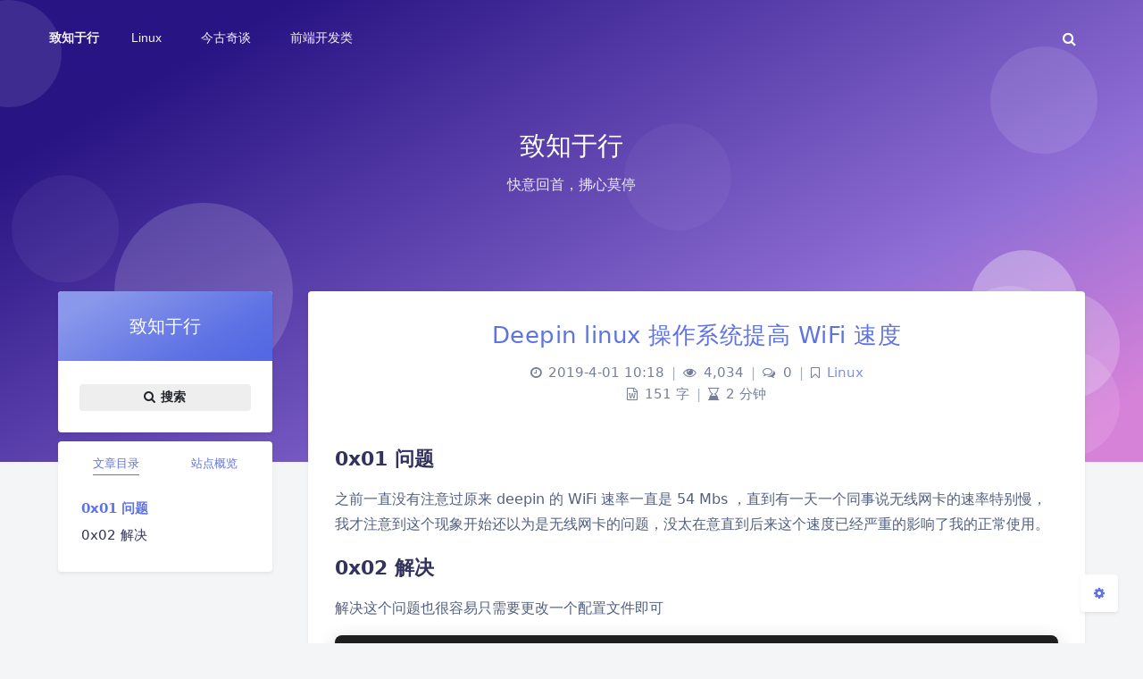

--- FILE ---
content_type: text/html; charset=UTF-8
request_url: https://ezlost.com/2019/04/01/deepin-linux-%E6%93%8D%E4%BD%9C%E7%B3%BB%E7%BB%9F%E6%8F%90%E9%AB%98wifi%E9%80%9F%E5%BA%A6/
body_size: 17454
content:
<!DOCTYPE html>
<html lang="zh-Hans" class="no-js article-header-style-default ">
<head>
	<meta charset="UTF-8">
			<meta name="viewport" content="width=device-width, initial-scale=1, maximum-scale=1, user-scalable=no">
		<meta property="og:title" content="Deepin linux 操作系统提高 WiFi 速度 &#8211; 致知于行">
	<meta property="og:type" content="article">
	<meta property="og:url" content="https://ezlost.com/2019/04/01/deepin-linux-%E6%93%8D%E4%BD%9C%E7%B3%BB%E7%BB%9F%E6%8F%90%E9%AB%98wifi%E9%80%9F%E5%BA%A6">
				<meta name="description" content="0x01 问题 之前一直没有注意过原来 deepin 的 WiFi 速率一直是 54 Mbs ，直到有一天一个&hellip;">
			<meta property="og:description" content="0x01 问题 之前一直没有注意过原来 deepin 的 WiFi 速率一直是 54 Mbs ，直到有一天一个&hellip;">
	
				<meta name="keywords" content="deepin,wifi">
	
	
	<meta name="theme-color" content="#5e72e4">
	<meta name="theme-color-rgb" content="94,114,228">
	<meta name="theme-color-origin" content="#5e72e4">
	<meta name="argon-enable-custom-theme-color" content="true">


	<meta name="theme-card-radius" content="4">
	<meta name="theme-card-radius-origin" content="4">

	<meta name="theme-version" content="1.3.5">

	<link rel="profile" href="http://gmpg.org/xfn/11">
			<title>Deepin linux 操作系统提高 WiFi 速度 &#8211; 致知于行</title>
<meta name='robots' content='max-image-preview:large' />
	<style>img:is([sizes="auto" i], [sizes^="auto," i]) { contain-intrinsic-size: 3000px 1500px }</style>
	<link rel='dns-prefetch' href='//cdn.jsdelivr.net' />
<script type="text/javascript">
/* <![CDATA[ */
window._wpemojiSettings = {"baseUrl":"https:\/\/s.w.org\/images\/core\/emoji\/16.0.1\/72x72\/","ext":".png","svgUrl":"https:\/\/s.w.org\/images\/core\/emoji\/16.0.1\/svg\/","svgExt":".svg","source":{"concatemoji":"https:\/\/ezlost.com\/wp-includes\/js\/wp-emoji-release.min.js?ver=6.8.3"}};
/*! This file is auto-generated */
!function(s,n){var o,i,e;function c(e){try{var t={supportTests:e,timestamp:(new Date).valueOf()};sessionStorage.setItem(o,JSON.stringify(t))}catch(e){}}function p(e,t,n){e.clearRect(0,0,e.canvas.width,e.canvas.height),e.fillText(t,0,0);var t=new Uint32Array(e.getImageData(0,0,e.canvas.width,e.canvas.height).data),a=(e.clearRect(0,0,e.canvas.width,e.canvas.height),e.fillText(n,0,0),new Uint32Array(e.getImageData(0,0,e.canvas.width,e.canvas.height).data));return t.every(function(e,t){return e===a[t]})}function u(e,t){e.clearRect(0,0,e.canvas.width,e.canvas.height),e.fillText(t,0,0);for(var n=e.getImageData(16,16,1,1),a=0;a<n.data.length;a++)if(0!==n.data[a])return!1;return!0}function f(e,t,n,a){switch(t){case"flag":return n(e,"\ud83c\udff3\ufe0f\u200d\u26a7\ufe0f","\ud83c\udff3\ufe0f\u200b\u26a7\ufe0f")?!1:!n(e,"\ud83c\udde8\ud83c\uddf6","\ud83c\udde8\u200b\ud83c\uddf6")&&!n(e,"\ud83c\udff4\udb40\udc67\udb40\udc62\udb40\udc65\udb40\udc6e\udb40\udc67\udb40\udc7f","\ud83c\udff4\u200b\udb40\udc67\u200b\udb40\udc62\u200b\udb40\udc65\u200b\udb40\udc6e\u200b\udb40\udc67\u200b\udb40\udc7f");case"emoji":return!a(e,"\ud83e\udedf")}return!1}function g(e,t,n,a){var r="undefined"!=typeof WorkerGlobalScope&&self instanceof WorkerGlobalScope?new OffscreenCanvas(300,150):s.createElement("canvas"),o=r.getContext("2d",{willReadFrequently:!0}),i=(o.textBaseline="top",o.font="600 32px Arial",{});return e.forEach(function(e){i[e]=t(o,e,n,a)}),i}function t(e){var t=s.createElement("script");t.src=e,t.defer=!0,s.head.appendChild(t)}"undefined"!=typeof Promise&&(o="wpEmojiSettingsSupports",i=["flag","emoji"],n.supports={everything:!0,everythingExceptFlag:!0},e=new Promise(function(e){s.addEventListener("DOMContentLoaded",e,{once:!0})}),new Promise(function(t){var n=function(){try{var e=JSON.parse(sessionStorage.getItem(o));if("object"==typeof e&&"number"==typeof e.timestamp&&(new Date).valueOf()<e.timestamp+604800&&"object"==typeof e.supportTests)return e.supportTests}catch(e){}return null}();if(!n){if("undefined"!=typeof Worker&&"undefined"!=typeof OffscreenCanvas&&"undefined"!=typeof URL&&URL.createObjectURL&&"undefined"!=typeof Blob)try{var e="postMessage("+g.toString()+"("+[JSON.stringify(i),f.toString(),p.toString(),u.toString()].join(",")+"));",a=new Blob([e],{type:"text/javascript"}),r=new Worker(URL.createObjectURL(a),{name:"wpTestEmojiSupports"});return void(r.onmessage=function(e){c(n=e.data),r.terminate(),t(n)})}catch(e){}c(n=g(i,f,p,u))}t(n)}).then(function(e){for(var t in e)n.supports[t]=e[t],n.supports.everything=n.supports.everything&&n.supports[t],"flag"!==t&&(n.supports.everythingExceptFlag=n.supports.everythingExceptFlag&&n.supports[t]);n.supports.everythingExceptFlag=n.supports.everythingExceptFlag&&!n.supports.flag,n.DOMReady=!1,n.readyCallback=function(){n.DOMReady=!0}}).then(function(){return e}).then(function(){var e;n.supports.everything||(n.readyCallback(),(e=n.source||{}).concatemoji?t(e.concatemoji):e.wpemoji&&e.twemoji&&(t(e.twemoji),t(e.wpemoji)))}))}((window,document),window._wpemojiSettings);
/* ]]> */
</script>
<link rel='stylesheet' id='argon_css_merged-css' href='https://cdn.jsdelivr.net/gh/solstice23/argon-theme@1.3.5/assets/argon_css_merged.css?ver=1.3.5' type='text/css' media='all' />
<link rel='stylesheet' id='style-css' href='https://cdn.jsdelivr.net/gh/solstice23/argon-theme@1.3.5/style.css?ver=1.3.5' type='text/css' media='all' />
<style id='wp-emoji-styles-inline-css' type='text/css'>

	img.wp-smiley, img.emoji {
		display: inline !important;
		border: none !important;
		box-shadow: none !important;
		height: 1em !important;
		width: 1em !important;
		margin: 0 0.07em !important;
		vertical-align: -0.1em !important;
		background: none !important;
		padding: 0 !important;
	}
</style>
<link rel='stylesheet' id='wp-block-library-css' href='https://ezlost.com/wp-includes/css/dist/block-library/style.min.css?ver=6.8.3' type='text/css' media='all' />
<style id='classic-theme-styles-inline-css' type='text/css'>
/*! This file is auto-generated */
.wp-block-button__link{color:#fff;background-color:#32373c;border-radius:9999px;box-shadow:none;text-decoration:none;padding:calc(.667em + 2px) calc(1.333em + 2px);font-size:1.125em}.wp-block-file__button{background:#32373c;color:#fff;text-decoration:none}
</style>
<style id='global-styles-inline-css' type='text/css'>
:root{--wp--preset--aspect-ratio--square: 1;--wp--preset--aspect-ratio--4-3: 4/3;--wp--preset--aspect-ratio--3-4: 3/4;--wp--preset--aspect-ratio--3-2: 3/2;--wp--preset--aspect-ratio--2-3: 2/3;--wp--preset--aspect-ratio--16-9: 16/9;--wp--preset--aspect-ratio--9-16: 9/16;--wp--preset--color--black: #000000;--wp--preset--color--cyan-bluish-gray: #abb8c3;--wp--preset--color--white: #ffffff;--wp--preset--color--pale-pink: #f78da7;--wp--preset--color--vivid-red: #cf2e2e;--wp--preset--color--luminous-vivid-orange: #ff6900;--wp--preset--color--luminous-vivid-amber: #fcb900;--wp--preset--color--light-green-cyan: #7bdcb5;--wp--preset--color--vivid-green-cyan: #00d084;--wp--preset--color--pale-cyan-blue: #8ed1fc;--wp--preset--color--vivid-cyan-blue: #0693e3;--wp--preset--color--vivid-purple: #9b51e0;--wp--preset--gradient--vivid-cyan-blue-to-vivid-purple: linear-gradient(135deg,rgba(6,147,227,1) 0%,rgb(155,81,224) 100%);--wp--preset--gradient--light-green-cyan-to-vivid-green-cyan: linear-gradient(135deg,rgb(122,220,180) 0%,rgb(0,208,130) 100%);--wp--preset--gradient--luminous-vivid-amber-to-luminous-vivid-orange: linear-gradient(135deg,rgba(252,185,0,1) 0%,rgba(255,105,0,1) 100%);--wp--preset--gradient--luminous-vivid-orange-to-vivid-red: linear-gradient(135deg,rgba(255,105,0,1) 0%,rgb(207,46,46) 100%);--wp--preset--gradient--very-light-gray-to-cyan-bluish-gray: linear-gradient(135deg,rgb(238,238,238) 0%,rgb(169,184,195) 100%);--wp--preset--gradient--cool-to-warm-spectrum: linear-gradient(135deg,rgb(74,234,220) 0%,rgb(151,120,209) 20%,rgb(207,42,186) 40%,rgb(238,44,130) 60%,rgb(251,105,98) 80%,rgb(254,248,76) 100%);--wp--preset--gradient--blush-light-purple: linear-gradient(135deg,rgb(255,206,236) 0%,rgb(152,150,240) 100%);--wp--preset--gradient--blush-bordeaux: linear-gradient(135deg,rgb(254,205,165) 0%,rgb(254,45,45) 50%,rgb(107,0,62) 100%);--wp--preset--gradient--luminous-dusk: linear-gradient(135deg,rgb(255,203,112) 0%,rgb(199,81,192) 50%,rgb(65,88,208) 100%);--wp--preset--gradient--pale-ocean: linear-gradient(135deg,rgb(255,245,203) 0%,rgb(182,227,212) 50%,rgb(51,167,181) 100%);--wp--preset--gradient--electric-grass: linear-gradient(135deg,rgb(202,248,128) 0%,rgb(113,206,126) 100%);--wp--preset--gradient--midnight: linear-gradient(135deg,rgb(2,3,129) 0%,rgb(40,116,252) 100%);--wp--preset--font-size--small: 13px;--wp--preset--font-size--medium: 20px;--wp--preset--font-size--large: 36px;--wp--preset--font-size--x-large: 42px;--wp--preset--spacing--20: 0.44rem;--wp--preset--spacing--30: 0.67rem;--wp--preset--spacing--40: 1rem;--wp--preset--spacing--50: 1.5rem;--wp--preset--spacing--60: 2.25rem;--wp--preset--spacing--70: 3.38rem;--wp--preset--spacing--80: 5.06rem;--wp--preset--shadow--natural: 6px 6px 9px rgba(0, 0, 0, 0.2);--wp--preset--shadow--deep: 12px 12px 50px rgba(0, 0, 0, 0.4);--wp--preset--shadow--sharp: 6px 6px 0px rgba(0, 0, 0, 0.2);--wp--preset--shadow--outlined: 6px 6px 0px -3px rgba(255, 255, 255, 1), 6px 6px rgba(0, 0, 0, 1);--wp--preset--shadow--crisp: 6px 6px 0px rgba(0, 0, 0, 1);}:where(.is-layout-flex){gap: 0.5em;}:where(.is-layout-grid){gap: 0.5em;}body .is-layout-flex{display: flex;}.is-layout-flex{flex-wrap: wrap;align-items: center;}.is-layout-flex > :is(*, div){margin: 0;}body .is-layout-grid{display: grid;}.is-layout-grid > :is(*, div){margin: 0;}:where(.wp-block-columns.is-layout-flex){gap: 2em;}:where(.wp-block-columns.is-layout-grid){gap: 2em;}:where(.wp-block-post-template.is-layout-flex){gap: 1.25em;}:where(.wp-block-post-template.is-layout-grid){gap: 1.25em;}.has-black-color{color: var(--wp--preset--color--black) !important;}.has-cyan-bluish-gray-color{color: var(--wp--preset--color--cyan-bluish-gray) !important;}.has-white-color{color: var(--wp--preset--color--white) !important;}.has-pale-pink-color{color: var(--wp--preset--color--pale-pink) !important;}.has-vivid-red-color{color: var(--wp--preset--color--vivid-red) !important;}.has-luminous-vivid-orange-color{color: var(--wp--preset--color--luminous-vivid-orange) !important;}.has-luminous-vivid-amber-color{color: var(--wp--preset--color--luminous-vivid-amber) !important;}.has-light-green-cyan-color{color: var(--wp--preset--color--light-green-cyan) !important;}.has-vivid-green-cyan-color{color: var(--wp--preset--color--vivid-green-cyan) !important;}.has-pale-cyan-blue-color{color: var(--wp--preset--color--pale-cyan-blue) !important;}.has-vivid-cyan-blue-color{color: var(--wp--preset--color--vivid-cyan-blue) !important;}.has-vivid-purple-color{color: var(--wp--preset--color--vivid-purple) !important;}.has-black-background-color{background-color: var(--wp--preset--color--black) !important;}.has-cyan-bluish-gray-background-color{background-color: var(--wp--preset--color--cyan-bluish-gray) !important;}.has-white-background-color{background-color: var(--wp--preset--color--white) !important;}.has-pale-pink-background-color{background-color: var(--wp--preset--color--pale-pink) !important;}.has-vivid-red-background-color{background-color: var(--wp--preset--color--vivid-red) !important;}.has-luminous-vivid-orange-background-color{background-color: var(--wp--preset--color--luminous-vivid-orange) !important;}.has-luminous-vivid-amber-background-color{background-color: var(--wp--preset--color--luminous-vivid-amber) !important;}.has-light-green-cyan-background-color{background-color: var(--wp--preset--color--light-green-cyan) !important;}.has-vivid-green-cyan-background-color{background-color: var(--wp--preset--color--vivid-green-cyan) !important;}.has-pale-cyan-blue-background-color{background-color: var(--wp--preset--color--pale-cyan-blue) !important;}.has-vivid-cyan-blue-background-color{background-color: var(--wp--preset--color--vivid-cyan-blue) !important;}.has-vivid-purple-background-color{background-color: var(--wp--preset--color--vivid-purple) !important;}.has-black-border-color{border-color: var(--wp--preset--color--black) !important;}.has-cyan-bluish-gray-border-color{border-color: var(--wp--preset--color--cyan-bluish-gray) !important;}.has-white-border-color{border-color: var(--wp--preset--color--white) !important;}.has-pale-pink-border-color{border-color: var(--wp--preset--color--pale-pink) !important;}.has-vivid-red-border-color{border-color: var(--wp--preset--color--vivid-red) !important;}.has-luminous-vivid-orange-border-color{border-color: var(--wp--preset--color--luminous-vivid-orange) !important;}.has-luminous-vivid-amber-border-color{border-color: var(--wp--preset--color--luminous-vivid-amber) !important;}.has-light-green-cyan-border-color{border-color: var(--wp--preset--color--light-green-cyan) !important;}.has-vivid-green-cyan-border-color{border-color: var(--wp--preset--color--vivid-green-cyan) !important;}.has-pale-cyan-blue-border-color{border-color: var(--wp--preset--color--pale-cyan-blue) !important;}.has-vivid-cyan-blue-border-color{border-color: var(--wp--preset--color--vivid-cyan-blue) !important;}.has-vivid-purple-border-color{border-color: var(--wp--preset--color--vivid-purple) !important;}.has-vivid-cyan-blue-to-vivid-purple-gradient-background{background: var(--wp--preset--gradient--vivid-cyan-blue-to-vivid-purple) !important;}.has-light-green-cyan-to-vivid-green-cyan-gradient-background{background: var(--wp--preset--gradient--light-green-cyan-to-vivid-green-cyan) !important;}.has-luminous-vivid-amber-to-luminous-vivid-orange-gradient-background{background: var(--wp--preset--gradient--luminous-vivid-amber-to-luminous-vivid-orange) !important;}.has-luminous-vivid-orange-to-vivid-red-gradient-background{background: var(--wp--preset--gradient--luminous-vivid-orange-to-vivid-red) !important;}.has-very-light-gray-to-cyan-bluish-gray-gradient-background{background: var(--wp--preset--gradient--very-light-gray-to-cyan-bluish-gray) !important;}.has-cool-to-warm-spectrum-gradient-background{background: var(--wp--preset--gradient--cool-to-warm-spectrum) !important;}.has-blush-light-purple-gradient-background{background: var(--wp--preset--gradient--blush-light-purple) !important;}.has-blush-bordeaux-gradient-background{background: var(--wp--preset--gradient--blush-bordeaux) !important;}.has-luminous-dusk-gradient-background{background: var(--wp--preset--gradient--luminous-dusk) !important;}.has-pale-ocean-gradient-background{background: var(--wp--preset--gradient--pale-ocean) !important;}.has-electric-grass-gradient-background{background: var(--wp--preset--gradient--electric-grass) !important;}.has-midnight-gradient-background{background: var(--wp--preset--gradient--midnight) !important;}.has-small-font-size{font-size: var(--wp--preset--font-size--small) !important;}.has-medium-font-size{font-size: var(--wp--preset--font-size--medium) !important;}.has-large-font-size{font-size: var(--wp--preset--font-size--large) !important;}.has-x-large-font-size{font-size: var(--wp--preset--font-size--x-large) !important;}
:where(.wp-block-post-template.is-layout-flex){gap: 1.25em;}:where(.wp-block-post-template.is-layout-grid){gap: 1.25em;}
:where(.wp-block-columns.is-layout-flex){gap: 2em;}:where(.wp-block-columns.is-layout-grid){gap: 2em;}
:root :where(.wp-block-pullquote){font-size: 1.5em;line-height: 1.6;}
</style>
<style id='md-style-inline-css' type='text/css'>
 
</style>
<script type="text/javascript" src="https://cdn.jsdelivr.net/gh/solstice23/argon-theme@1.3.5/assets/argon_js_merged.js?ver=1.3.5" id="argon_js_merged-js"></script>
<script type="text/javascript" src="https://cdn.jsdelivr.net/gh/solstice23/argon-theme@1.3.5/assets/js/argon.min.js?ver=1.3.5" id="argonjs-js"></script>
<script type="text/javascript" src="https://ezlost.com/wp-includes/js/jquery/jquery.min.js?ver=3.7.1" id="jquery-core-js"></script>
<script type="text/javascript" src="https://ezlost.com/wp-includes/js/jquery/jquery-migrate.min.js?ver=3.4.1" id="jquery-migrate-js"></script>
<link rel="https://api.w.org/" href="https://ezlost.com/wp-json/" /><link rel="alternate" title="JSON" type="application/json" href="https://ezlost.com/wp-json/wp/v2/posts/1183" /><link rel="EditURI" type="application/rsd+xml" title="RSD" href="https://ezlost.com/xmlrpc.php?rsd" />
<meta name="generator" content="WordPress 6.8.3" />
<link rel="canonical" href="https://ezlost.com/2019/04/01/deepin-linux-%e6%93%8d%e4%bd%9c%e7%b3%bb%e7%bb%9f%e6%8f%90%e9%ab%98wifi%e9%80%9f%e5%ba%a6/" />
<link rel='shortlink' href='https://ezlost.com/?p=1183' />
<link rel="alternate" title="oEmbed (JSON)" type="application/json+oembed" href="https://ezlost.com/wp-json/oembed/1.0/embed?url=https%3A%2F%2Fezlost.com%2F2019%2F04%2F01%2Fdeepin-linux-%25e6%2593%258d%25e4%25bd%259c%25e7%25b3%25bb%25e7%25bb%259f%25e6%258f%2590%25e9%25ab%2598wifi%25e9%2580%259f%25e5%25ba%25a6%2F" />
<link rel="alternate" title="oEmbed (XML)" type="text/xml+oembed" href="https://ezlost.com/wp-json/oembed/1.0/embed?url=https%3A%2F%2Fezlost.com%2F2019%2F04%2F01%2Fdeepin-linux-%25e6%2593%258d%25e4%25bd%259c%25e7%25b3%25bb%25e7%25bb%259f%25e6%258f%2590%25e9%25ab%2598wifi%25e9%2580%259f%25e5%25ba%25a6%2F&#038;format=xml" />
		<script>
		document.documentElement.classList.remove("no-js");
		var argonConfig = {
			wp_path: "/",
			language: "zh_CN",
			dateFormat: "YMD",
							zoomify: false,
						pangu: "false",
							lazyload: {
					threshold: 800,
					effect: "fadeIn"
				},
						fold_long_comments: false,
			fold_long_shuoshuo: false,
			disable_pjax: false,
			pjax_animation_durtion: 600,
			headroom: "true",
			waterflow_columns: "1",
			code_highlight: {
				enable: true,
				hide_linenumber: false,
				transparent_linenumber: false,
				break_line: false			}
		}
	</script>
	<script>
		var darkmodeAutoSwitch = "false";
		function setDarkmode(enable){
			if (enable == true){
				$("html").addClass("darkmode");
			}else{
				$("html").removeClass("darkmode");
			}
			$(window).trigger("scroll");
		}
		function toggleDarkmode(){
			if ($("html").hasClass("darkmode")){
				setDarkmode(false);
				sessionStorage.setItem("Argon_Enable_Dark_Mode", "false");
			}else{
				setDarkmode(true);
				sessionStorage.setItem("Argon_Enable_Dark_Mode", "true");
			}
		}
		if (sessionStorage.getItem("Argon_Enable_Dark_Mode") == "true"){
			setDarkmode(true);
		}
		function toggleDarkmodeByPrefersColorScheme(media){
			if (sessionStorage.getItem('Argon_Enable_Dark_Mode') == "false" || sessionStorage.getItem('Argon_Enable_Dark_Mode') == "true"){
				return;
			}
			if (media.matches){
				setDarkmode(true);
			}else{
				setDarkmode(false);
			}
		}
		function toggleDarkmodeByTime(){
			if (sessionStorage.getItem('Argon_Enable_Dark_Mode') == "false" || sessionStorage.getItem('Argon_Enable_Dark_Mode') == "true"){
				return;
			}
			let hour = new Date().getHours();
			if (hour < 7 || hour >= 22){
				setDarkmode(true);
			}else{
				setDarkmode(false);
			}
		}
		if (darkmodeAutoSwitch == 'system'){
			var darkmodeMediaQuery = window.matchMedia("(prefers-color-scheme: dark)");
			darkmodeMediaQuery.addListener(toggleDarkmodeByPrefersColorScheme);
			toggleDarkmodeByPrefersColorScheme(darkmodeMediaQuery);
		}
		if (darkmodeAutoSwitch == 'time'){
			toggleDarkmodeByTime();
		}
		if (darkmodeAutoSwitch == 'alwayson'){
			setDarkmode(true);
		}

		function toggleAmoledDarkMode(){
			$("html").toggleClass("amoled-dark");
			if ($("html").hasClass("amoled-dark")){
				localStorage.setItem("Argon_Enable_Amoled_Dark_Mode", "true");
			}else{
				localStorage.setItem("Argon_Enable_Amoled_Dark_Mode", "false");
			}
		}
		if (localStorage.getItem("Argon_Enable_Amoled_Dark_Mode") == "true"){
			$("html").addClass("amoled-dark");
		}else if (localStorage.getItem("Argon_Enable_Amoled_Dark_Mode") == "false"){
			$("html").removeClass("amoled-dark");
		}
	</script>
	<script>
		if (navigator.userAgent.indexOf("Safari") !== -1 && navigator.userAgent.indexOf("Chrome") === -1){
			$("html").addClass("using-safari");
		}
	</script>

			<script src="https://cdn.jsdelivr.net/gh/solstice23/argon-theme@1.3.5/assets/vendor/smoothscroll/smoothscroll1.js"></script>
	</head>

<script>
var _hmt = _hmt || [];
(function() {
  var hm = document.createElement("script");
  hm.src = "https://hm.baidu.com/hm.js?ee5ea444ac9dbb9f6cce57bb5f794069";
  var s = document.getElementsByTagName("script")[0]; 
  s.parentNode.insertBefore(hm, s);
})();
</script>



<style id="themecolor_css">
		:root{
		--themecolor: #5e72e4;
		--themecolor-R: 94;
		--themecolor-G: 114;
		--themecolor-B: 228;
		--themecolor-H: 231;
		--themecolor-S: 71;
		--themecolor-L: 63;
	}
</style>
<style id="theme_cardradius_css">
	:root{
		--card-radius: 4px;
	}
</style>

<body class="wp-singular post-template-default single single-post postid-1183 single-format-standard wp-theme-argon">
<div id="toolbar">
	<header class="header-global">
		<nav id="navbar-main" class="navbar navbar-main navbar-expand-lg navbar-transparent navbar-light bg-primary headroom--not-bottom headroom--not-top headroom--pinned">
			<div class="container">
				<button id="open_sidebar" class="navbar-toggler" type="button" aria-expanded="false" aria-label="Toggle sidebar">
					<span class="navbar-toggler-icon"></span>
				</button>
				<div class="navbar-brand mr-0">
															<a class="navbar-brand navbar-title" href="https://ezlost.com">致知于行</a>
				</div>
				<div class="navbar-collapse collapse" id="navbar_global">
					<div class="navbar-collapse-header">
						<div class="row" style="display: none;">
							<div class="col-6 collapse-brand"></div>
							<div class="col-6 collapse-close">
								<button type="button" class="navbar-toggler" data-toggle="collapse" data-target="#navbar_global" aria-controls="navbar_global" aria-expanded="false" aria-label="Toggle navigation">
									<span></span>
									<span></span>
								</button>
							</div>
						</div>
						<div class="input-group input-group-alternative">
							<div class="input-group-prepend">
								<span class="input-group-text"><i class="fa fa-search"></i></span>
							</div>
							<input id="navbar_search_input_mobile" class="form-control" placeholder="搜索什么..." type="text" autocomplete="off">
						</div>
					</div>
					<ul class='navbar-nav navbar-nav-hover align-items-lg-center'>

										<li class='nav-item'>
											<a href='https://ezlost.com/category/linux/' class='nav-link' target='' title=''>
										  		<i class='ni ni-book-bookmark d-lg-none'></i>
												<span class='nav-link-inner--text'>Linux</span>
										  </a>
</li>

										<li class='nav-item'>
											<a href='https://ezlost.com/category/%e4%bb%8a%e5%8f%a4%e5%a5%87%e8%b0%88/' class='nav-link' target='' title=''>
										  		<i class='ni ni-book-bookmark d-lg-none'></i>
												<span class='nav-link-inner--text'>今古奇谈</span>
										  </a>
</li>

										<li class='nav-item'>
											<a href='https://ezlost.com/category/%e5%89%8d%e7%ab%af%e5%bc%80%e5%8f%91%e7%b1%bb/' class='nav-link' target='' title=''>
										  		<i class='ni ni-book-bookmark d-lg-none'></i>
												<span class='nav-link-inner--text'>前端开发类</span>
										  </a>
</li></ul>					<ul class="navbar-nav align-items-lg-center ml-lg-auto">
						<li id="navbar_search_container" class="nav-item" data-toggle="modal">
							<div id="navbar_search_input_container">
								<div class="input-group input-group-alternative">
									<div class="input-group-prepend">
										<span class="input-group-text"><i class="fa fa-search"></i></span>
									</div>
									<input id="navbar_search_input" class="form-control" placeholder="搜索什么..." type="text" autocomplete="off">
								</div>
							</div>
						</li>
					</ul>
				</div>
				<div id="navbar_menu_mask" data-toggle="collapse" data-target="#navbar_global"></div>
				<button class="navbar-toggler" type="button" data-toggle="collapse" data-target="#navbar_global" aria-controls="navbar_global" aria-expanded="false" aria-label="Toggle navigation">
					<span class="navbar-toggler-icon navbar-toggler-searcg-icon"></span>
				</button>
			</div>
		</nav>
	</header>
</div>
<div class="modal fade" id="argon_search_modal" tabindex="-1" role="dialog" aria-labelledby="" aria-hidden="true">
	<div class="modal-dialog modal-dialog-centered modal-sm" role="document">
		<div class="modal-content">
			<div class="modal-header">
				<h5 class="modal-title">搜索</h5>
				<button type="button" class="close" data-dismiss="modal" aria-label="Close">
					<span aria-hidden="true">&times;</span>
				</button>
			</div>
			<div class="modal-body">
				<form id="argon_serach_form" method="get" action="https://ezlost.com">
	<div class="form-group mb-3">
		<div class="input-group input-group-alternative">
			<div class="input-group-prepend">
				<span class="input-group-text"><i class="fa fa-search"></i></span>
			</div>
			<input name="s" class="form-control" placeholder="搜索什么..." type="text"  autocomplete="off" >
		</div>
	</div>
	<div class="text-center">
		<button onclick="if($('#argon_serach_form input[name=\'s\']').val() != '') {document.getElementById('argon_serach_form').submit();}" type="button" class="btn btn-primary">搜索</button>
	</div>
</form>			</div>
		</div>
	</div>
</div>
<!--Banner-->
<section id="banner" class="banner section section-lg section-shaped">
	<div class="shape shape-style-1 shape-primary">
		<span></span>
		<span></span>
		<span></span>
		<span></span>
		<span></span>
		<span></span>
		<span></span>
		<span></span>
		<span></span>
	</div>

		<div id="banner_container" class="banner-container container text-center">
					<div class="banner-title text-white"><span class="banner-title-inner">致知于行</span>
			<span class="banner-subtitle d-block">快意回首，拂心莫停</span></div>
			</div>
		</section>



<div id="float_action_buttons" class="float-action-buttons fabtns-unloaded">
	<button id="fabtn_toggle_sides" class="btn btn-icon btn-neutral fabtn shadow-sm" type="button" aria-hidden="true" tooltip-move-to-left="移至左侧" tooltip-move-to-right="移至右侧">
		<span class="btn-inner--icon fabtn-show-on-right"><i class="fa fa-caret-left"></i></span>
		<span class="btn-inner--icon fabtn-show-on-left"><i class="fa fa-caret-right"></i></span>
	</button>
	<button id="fabtn_back_to_top" class="btn btn-icon btn-neutral fabtn shadow-sm" type="button" aria-label="Back To Top" tooltip="回到顶部">
		<span class="btn-inner--icon"><i class="fa fa-angle-up"></i></span>
	</button>
	<button id="fabtn_go_to_comment" class="btn btn-icon btn-neutral fabtn shadow-sm d-none" type="button"  style='display: none;' aria-label="Comment" tooltip="评论">
		<span class="btn-inner--icon"><i class="fa fa-comment-o"></i></span>
	</button>
	<button id="fabtn_toggle_darkmode" class="btn btn-icon btn-neutral fabtn shadow-sm" type="button"  style='display: none;' aria-label="Toggle Darkmode" tooltip-darkmode="夜间模式" tooltip-blackmode="暗黑模式" tooltip-lightmode="日间模式">
		<span class="btn-inner--icon"><i class="fa fa-moon-o"></i><i class='fa fa-lightbulb-o'></i></span>
	</button>
	<button id="fabtn_toggle_blog_settings_popup" class="btn btn-icon btn-neutral fabtn shadow-sm" type="button"  aria-label="Open Blog Settings Menu" tooltip="设置">
		<span class="btn-inner--icon"><i class="fa fa-cog"></i></span>
	</button>
	<div id="fabtn_blog_settings_popup" class="card shadow-sm" style="opacity: 0;" aria-hidden="true">
		<div id="close_blog_settings"><i class="fa fa-close"></i></div>
		<div class="blog-setting-item mt-3">
			<div style="transform: translateY(-4px);"><div id="blog_setting_toggle_darkmode_and_amoledarkmode" tooltip-switch-to-darkmode="切换到夜间模式" tooltip-switch-to-blackmode="切换到暗黑模式"><span>夜间模式</span><span>暗黑模式</span></div></div>
			<div style="flex: 1;"></div>
			<label id="blog_setting_darkmode_switch" class="custom-toggle">
				<span class="custom-toggle-slider rounded-circle"></span>
			</label>
		</div>
		<div class="blog-setting-item mt-3">
			<div style="flex: 1;">字体</div>
			<div>
				<button id="blog_setting_font_sans_serif" type="button" class="blog-setting-font btn btn-outline-primary blog-setting-selector-left">Sans Serif</button><button id="blog_setting_font_serif" type="button" class="blog-setting-font btn btn-outline-primary blog-setting-selector-right">Serif</button>
			</div>
		</div>
		<div class="blog-setting-item mt-3">
			<div style="flex: 1;">阴影</div>
			<div>
				<button id="blog_setting_shadow_small" type="button" class="blog-setting-shadow btn btn-outline-primary blog-setting-selector-left">浅阴影</button><button id="blog_setting_shadow_big" type="button" class="blog-setting-shadow btn btn-outline-primary blog-setting-selector-right">深阴影</button>
			</div>
		</div>
		<div class="blog-setting-item mt-3 mb-3">
			<div style="flex: 1;">滤镜</div>
			<div id="blog_setting_filters" class="ml-3">
				<button id="blog_setting_filter_off" type="button" class="blog-setting-filter-btn ml-0" filter-name="off">关闭</button>
				<button id="blog_setting_filter_sunset" type="button" class="blog-setting-filter-btn" filter-name="sunset">日落</button>
				<button id="blog_setting_filter_darkness" type="button" class="blog-setting-filter-btn" filter-name="darkness">暗化</button>
				<button id="blog_setting_filter_grayscale" type="button" class="blog-setting-filter-btn" filter-name="grayscale">灰度</button>
			</div>
		</div>
		<div class="blog-setting-item mb-3">
			<div id="blog_setting_card_radius_to_default" style="cursor: pointer;" tooltip="恢复默认">圆角</div>
			<div style="flex: 1;margin-left: 20px;margin-right: 8px;transform: translateY(2px);">
				<div id="blog_setting_card_radius"></div>
			</div>
		</div>
					<div class="blog-setting-item mt-1 mb-3">
				<div style="flex: 1;">主题色</div>
				<div id="theme-color-picker" class="ml-3"></div>
			</div>
			</div>
	<button id="fabtn_reading_progress" class="btn btn-icon btn-neutral fabtn shadow-sm" type="button" aria-hidden="true" tooltip="阅读进度">
		<div id="fabtn_reading_progress_bar" style="width: 0%;"></div>
		<span id="fabtn_reading_progress_details">0%</span>
	</button>
</div>

<div id="content" class="site-content">

<div class="page-information-card-container"></div>

<div id="sidebar_mask"></div>
<aside id="leftbar" class="leftbar widget-area" role="complementary">
				<div id="leftbar_part1" class="widget widget_search card bg-white shadow-sm border-0">
			<div class="leftbar-banner card-body">
				<span class="leftbar-banner-title text-white">致知于行</span>

								
			</div>

			<ul id='leftbar_part1_menu' class='leftbar-menu'></ul>			<div class="card-body text-center leftbar-search-button">
				<button id="leftbar_search_container" class="btn btn-secondary btn-lg active btn-sm btn-block border-0" role="button">
					<i class="menu-item-icon fa fa-search mr-0"></i> 搜索					<input id="leftbar_search_input" type="text" placeholder="搜索什么..." class="form-control form-control-alternative" autocomplete="off">
				</button>
			</div>
		</div>
		<div id="leftbar_part2" class="widget widget_search card bg-white shadow-sm border-0">
			<div id="leftbar_part2_inner" class="card-body">
								<div class="nav-wrapper" style="padding-top: 5px;">
	                <ul class="nav nav-pills nav-fill" role="tablist">
													<li class="nav-item sidebar-tab-switcher">
								<a class="active show" id="leftbar_tab_catalog_btn" data-toggle="tab" href="#leftbar_tab_catalog" role="tab" aria-controls="leftbar_tab_catalog" no-pjax>文章目录</a>
							</li>
												<li class="nav-item sidebar-tab-switcher">
							<a class="" id="leftbar_tab_overview_btn" data-toggle="tab" href="#leftbar_tab_overview" role="tab" aria-controls="leftbar_tab_overview" no-pjax>站点概览</a>
						</li>
							                </ul>
				</div>
				<div>
					<div class="tab-content" style="padding: 10px 10px 0 10px;">
													<div class="tab-pane fade active show" id="leftbar_tab_catalog" role="tabpanel" aria-labelledby="leftbar_tab_catalog_btn">
								<div id="leftbar_catalog"></div>
								<script type="text/javascript">
									$(function () {
										$(document).headIndex({
											articleWrapSelector: '#post_content',
											indexBoxSelector: '#leftbar_catalog',
											subItemBoxClass: "index-subItem-box",
											itemClass: "index-item",
											linkClass: "index-link",
											offset: 80,
										});
									})
								</script>
															</div>
												<div class="tab-pane fade text-center" id="leftbar_tab_overview" role="tabpanel" aria-labelledby="leftbar_tab_overview_btn">
							<div id="leftbar_overview_author_image" style="background-image: url([data-uri])" class="rounded-circle shadow-sm" alt="avatar"></div>
							<h6 id="leftbar_overview_author_name">致知于行</h6>
														<nav class="site-state">
								<div class="site-state-item site-state-posts">
									<a  style="cursor: default;">
										<span class="site-state-item-count">409</span>
										<span class="site-state-item-name">文章</span>
									</a>
								</div>
								<div class="site-state-item site-state-categories">
									<a data-toggle="modal" data-target="#blog_categories">
										<span class="site-state-item-count">17</span>
										<span class="site-state-item-name">分类</span>
									</a>
								</div>      
								<div class="site-state-item site-state-tags">
									<a data-toggle="modal" data-target="#blog_tags">
										<span class="site-state-item-count">272</span>
										<span class="site-state-item-name">标签</span>
									</a>
								</div>
							</nav>
														<div style='height: 20px;'></div>													</div>
											</div>
				</div>
			</div>
		</div>
</aside>
<div class="modal fade" id="blog_categories" tabindex="-1" role="dialog" aria-labelledby="" aria-hidden="true">
	<div class="modal-dialog modal-dialog-centered">
		<div class="modal-content">
			<div class="modal-header">
				<h5 class="modal-title">分类</h5>
				<button type="button" class="close" data-dismiss="modal" aria-label="Close">
					<span aria-hidden="true">&times;</span>
				</button>
			</div>
			<div class="modal-body">
				<a href=https://ezlost.com/category/android/ class='badge badge-secondary tag'>Android <span class='tag-num'>4</span></a><a href=https://ezlost.com/category/arm/ class='badge badge-secondary tag'>ARM <span class='tag-num'>3</span></a><a href=https://ezlost.com/category/docker/ class='badge badge-secondary tag'>docker <span class='tag-num'>0</span></a><a href=https://ezlost.com/category/linux/ class='badge badge-secondary tag'>Linux <span class='tag-num'>239</span></a><a href=https://ezlost.com/category/python/ class='badge badge-secondary tag'>Python <span class='tag-num'>2</span></a><a href=https://ezlost.com/category/windows/ class='badge badge-secondary tag'>windows <span class='tag-num'>37</span></a><a href=https://ezlost.com/category/%e4%b8%80%e7%9b%ae%e4%ba%86%e7%84%b6/ class='badge badge-secondary tag'>一目了然 <span class='tag-num'>99</span></a><a href=https://ezlost.com/category/%e4%bb%8a%e5%8f%a4%e5%a5%87%e8%b0%88/ class='badge badge-secondary tag'>今古奇谈 <span class='tag-num'>2</span></a><a href=https://ezlost.com/category/%e5%89%8d%e7%ab%af%e5%bc%80%e5%8f%91%e7%b1%bb/ class='badge badge-secondary tag'>前端开发类 <span class='tag-num'>56</span></a><a href=https://ezlost.com/category/%e5%8d%95%e7%89%87%e6%9c%ba/ class='badge badge-secondary tag'>单片机 <span class='tag-num'>2</span></a><a href=https://ezlost.com/category/%e5%bb%ba%e7%ab%99%e7%9b%b8%e5%85%b3/ class='badge badge-secondary tag'>建站相关 <span class='tag-num'>18</span></a><a href=https://ezlost.com/category/uncategorized/ class='badge badge-secondary tag'>未分类 <span class='tag-num'>0</span></a><a href=https://ezlost.com/category/%e6%b2%a7%e6%b5%b7%e6%8b%be%e7%b2%9f/ class='badge badge-secondary tag'>沧海拾粟 <span class='tag-num'>79</span></a><a href=https://ezlost.com/category/%e7%94%9f%e6%b4%bb/ class='badge badge-secondary tag'>生活 <span class='tag-num'>26</span></a><a href=https://ezlost.com/category/%e7%a1%ac%e4%bb%b6/ class='badge badge-secondary tag'>硬件 <span class='tag-num'>8</span></a><a href=https://ezlost.com/category/%e7%ae%80%e5%8e%86/ class='badge badge-secondary tag'>简历 <span class='tag-num'>4</span></a><a href=https://ezlost.com/category/%e8%ae%be%e8%ae%a1%e7%b1%bb/ class='badge badge-secondary tag'>设计类 <span class='tag-num'>5</span></a>			</div>
		</div>
	</div>
</div>
<div class="modal fade" id="blog_tags" tabindex="-1" role="dialog" aria-labelledby="" aria-hidden="true">
	<div class="modal-dialog modal-dialog-centered">
		<div class="modal-content">
			<div class="modal-header">
				<h5 class="modal-title">标签</h5>
				<button type="button" class="close" data-dismiss="modal" aria-label="Close">
					<span aria-hidden="true">&times;</span>
				</button>
			</div>
			<div class="modal-body">
				<a href=https://ezlost.com/tag/18-04-lts/ class='badge badge-secondary tag'>18.04 lts <span class='tag-num'>1</span></a><a href=https://ezlost.com/tag/51%e5%8d%95%e7%89%87%e6%9c%ba/ class='badge badge-secondary tag'>51单片机 <span class='tag-num'>2</span></a><a href=https://ezlost.com/tag/adb/ class='badge badge-secondary tag'>adb <span class='tag-num'>1</span></a><a href=https://ezlost.com/tag/android/ class='badge badge-secondary tag'>Android <span class='tag-num'>1</span></a><a href=https://ezlost.com/tag/apache/ class='badge badge-secondary tag'>apache <span class='tag-num'>2</span></a><a href=https://ezlost.com/tag/apm/ class='badge badge-secondary tag'>apm <span class='tag-num'>1</span></a><a href=https://ezlost.com/tag/app/ class='badge badge-secondary tag'>app <span class='tag-num'>4</span></a><a href=https://ezlost.com/tag/apt/ class='badge badge-secondary tag'>apt <span class='tag-num'>2</span></a><a href=https://ezlost.com/tag/arch/ class='badge badge-secondary tag'>arch <span class='tag-num'>1</span></a><a href=https://ezlost.com/tag/archlinux/ class='badge badge-secondary tag'>archlinux <span class='tag-num'>6</span></a><a href=https://ezlost.com/tag/archlinxu/ class='badge badge-secondary tag'>archlinxu <span class='tag-num'>1</span></a><a href=https://ezlost.com/tag/aria2/ class='badge badge-secondary tag'>aria2 <span class='tag-num'>2</span></a><a href=https://ezlost.com/tag/atom/ class='badge badge-secondary tag'>atom <span class='tag-num'>1</span></a><a href=https://ezlost.com/tag/backup/ class='badge badge-secondary tag'>backup <span class='tag-num'>1</span></a><a href=https://ezlost.com/tag/bom/ class='badge badge-secondary tag'>BOM <span class='tag-num'>1</span></a><a href=https://ezlost.com/tag/bumblebee/ class='badge badge-secondary tag'>bumblebee <span class='tag-num'>1</span></a><a href=https://ezlost.com/tag/can/ class='badge badge-secondary tag'>can <span class='tag-num'>1</span></a><a href=https://ezlost.com/tag/centos/ class='badge badge-secondary tag'>centos <span class='tag-num'>0</span></a><a href=https://ezlost.com/tag/centos7/ class='badge badge-secondary tag'>centos7 <span class='tag-num'>3</span></a><a href=https://ezlost.com/tag/chrome/ class='badge badge-secondary tag'>chrome <span class='tag-num'>2</span></a><a href=https://ezlost.com/tag/clonezilla/ class='badge badge-secondary tag'>clonezilla <span class='tag-num'>12</span></a><a href=https://ezlost.com/tag/cloudflare/ class='badge badge-secondary tag'>Cloudflare <span class='tag-num'>1</span></a><a href=https://ezlost.com/tag/config/ class='badge badge-secondary tag'>config <span class='tag-num'>1</span></a><a href=https://ezlost.com/tag/cookie/ class='badge badge-secondary tag'>cookie <span class='tag-num'>1</span></a><a href=https://ezlost.com/tag/cp/ class='badge badge-secondary tag'>cp <span class='tag-num'>1</span></a><a href=https://ezlost.com/tag/cpu%e6%a0%b8%e5%bf%83/ class='badge badge-secondary tag'>cpu核心 <span class='tag-num'>1</span></a><a href=https://ezlost.com/tag/date/ class='badge badge-secondary tag'>date <span class='tag-num'>1</span></a><a href=https://ezlost.com/tag/debian/ class='badge badge-secondary tag'>debian <span class='tag-num'>2</span></a><a href=https://ezlost.com/tag/deepin/ class='badge badge-secondary tag'>deepin <span class='tag-num'>3</span></a><a href=https://ezlost.com/tag/dig/ class='badge badge-secondary tag'>dig <span class='tag-num'>1</span></a><a href=https://ezlost.com/tag/dns/ class='badge badge-secondary tag'>dns <span class='tag-num'>2</span></a><a href=https://ezlost.com/tag/dnsmasq/ class='badge badge-secondary tag'>dnsmasq <span class='tag-num'>3</span></a><a href=https://ezlost.com/tag/docker/ class='badge badge-secondary tag'>docker <span class='tag-num'>1</span></a><a href=https://ezlost.com/tag/docker-tuleap-aio/ class='badge badge-secondary tag'>docker-tuleap-aio <span class='tag-num'>0</span></a><a href=https://ezlost.com/tag/dos/ class='badge badge-secondary tag'>dos <span class='tag-num'>1</span></a><a href=https://ezlost.com/tag/dos7-1/ class='badge badge-secondary tag'>dos7.1 <span class='tag-num'>1</span></a><a href=https://ezlost.com/tag/edex-ui/ class='badge badge-secondary tag'>edex-ui <span class='tag-num'>1</span></a><a href=https://ezlost.com/tag/ekho/ class='badge badge-secondary tag'>ekho <span class='tag-num'>1</span></a><a href=https://ezlost.com/tag/error/ class='badge badge-secondary tag'>error <span class='tag-num'>1</span></a><a href=https://ezlost.com/tag/fail2ban/ class='badge badge-secondary tag'>fail2ban <span class='tag-num'>1</span></a><a href=https://ezlost.com/tag/fail2ban%ef%bc%8cufw%ef%bc%8c%e9%98%b2%e7%81%ab%e5%a2%99%ef%bc%8c%e5%ae%89%e5%85%a8%ef%bc%8c%e5%bb%ba%e7%ab%99/ class='badge badge-secondary tag'>fail2ban，ufw，防火墙，安全，建站 <span class='tag-num'>0</span></a><a href=https://ezlost.com/tag/fastboot/ class='badge badge-secondary tag'>fastboot <span class='tag-num'>1</span></a><a href=https://ezlost.com/tag/fcitx/ class='badge badge-secondary tag'>fcitx <span class='tag-num'>2</span></a><a href=https://ezlost.com/tag/ffmpeg/ class='badge badge-secondary tag'>ffmpeg <span class='tag-num'>1</span></a><a href=https://ezlost.com/tag/find/ class='badge badge-secondary tag'>find <span class='tag-num'>1</span></a><a href=https://ezlost.com/tag/fingerprint/ class='badge badge-secondary tag'>fingerprint <span class='tag-num'>1</span></a><a href=https://ezlost.com/tag/fonts/ class='badge badge-secondary tag'>fonts <span class='tag-num'>1</span></a><a href=https://ezlost.com/tag/for/ class='badge badge-secondary tag'>for <span class='tag-num'>1</span></a><a href=https://ezlost.com/tag/freemind/ class='badge badge-secondary tag'>freemind <span class='tag-num'>1</span></a><a href=https://ezlost.com/tag/freeplane/ class='badge badge-secondary tag'>freeplane <span class='tag-num'>2</span></a><a href=https://ezlost.com/tag/gedit/ class='badge badge-secondary tag'>gedit <span class='tag-num'>0</span></a><a href=https://ezlost.com/tag/git/ class='badge badge-secondary tag'>git <span class='tag-num'>2</span></a><a href=https://ezlost.com/tag/glibc/ class='badge badge-secondary tag'>glibc <span class='tag-num'>1</span></a><a href=https://ezlost.com/tag/gnome/ class='badge badge-secondary tag'>gnome <span class='tag-num'>1</span></a><a href=https://ezlost.com/tag/gnome%ef%bc%8c%e6%96%87%e4%bb%b6%e5%a4%b9%e5%90%8d%e7%a7%b0/ class='badge badge-secondary tag'>gnome，文件夹名称 <span class='tag-num'>1</span></a><a href=https://ezlost.com/tag/grub/ class='badge badge-secondary tag'>grub <span class='tag-num'>1</span></a><a href=https://ezlost.com/tag/grub-list/ class='badge badge-secondary tag'>grub list <span class='tag-num'>1</span></a><a href=https://ezlost.com/tag/grub2/ class='badge badge-secondary tag'>grub2 <span class='tag-num'>2</span></a><a href=https://ezlost.com/tag/host/ class='badge badge-secondary tag'>host <span class='tag-num'>1</span></a><a href=https://ezlost.com/tag/hugo/ class='badge badge-secondary tag'>hugo <span class='tag-num'>1</span></a><a href=https://ezlost.com/tag/i2c/ class='badge badge-secondary tag'>I2C <span class='tag-num'>1</span></a><a href=https://ezlost.com/tag/icon/ class='badge badge-secondary tag'>icon <span class='tag-num'>1</span></a><a href=https://ezlost.com/tag/if/ class='badge badge-secondary tag'>if <span class='tag-num'>1</span></a><a href=https://ezlost.com/tag/iftop/ class='badge badge-secondary tag'>iftop <span class='tag-num'>1</span></a><a href=https://ezlost.com/tag/iperf/ class='badge badge-secondary tag'>iperf <span class='tag-num'>1</span></a><a href=https://ezlost.com/tag/journalctl/ class='badge badge-secondary tag'>journalctl <span class='tag-num'>1</span></a><a href=https://ezlost.com/tag/js%ef%bc%8c%e5%89%8d%e7%ab%af/ class='badge badge-secondary tag'>js，前端 <span class='tag-num'>1</span></a><a href=https://ezlost.com/tag/kde/ class='badge badge-secondary tag'>kde <span class='tag-num'>1</span></a><a href=https://ezlost.com/tag/kde%ef%bc%8cgnoem/ class='badge badge-secondary tag'>kde，gnoem <span class='tag-num'>1</span></a><a href=https://ezlost.com/tag/lfs/ class='badge badge-secondary tag'>lfs <span class='tag-num'>1</span></a><a href=https://ezlost.com/tag/libproxychains/ class='badge badge-secondary tag'>libproxychains <span class='tag-num'>2</span></a><a href=https://ezlost.com/tag/linux/ class='badge badge-secondary tag'>linux <span class='tag-num'>46</span></a><a href=https://ezlost.com/tag/linux-centos7/ class='badge badge-secondary tag'>linux centos7 <span class='tag-num'>1</span></a><a href=https://ezlost.com/tag/ln/ class='badge badge-secondary tag'>ln <span class='tag-num'>1</span></a><a href=https://ezlost.com/tag/lnmp/ class='badge badge-secondary tag'>lnmp <span class='tag-num'>1</span></a><a href=https://ezlost.com/tag/locales/ class='badge badge-secondary tag'>locales <span class='tag-num'>1</span></a><a href=https://ezlost.com/tag/ls/ class='badge badge-secondary tag'>ls <span class='tag-num'>1</span></a><a href=https://ezlost.com/tag/lvm/ class='badge badge-secondary tag'>lvm <span class='tag-num'>1</span></a><a href=https://ezlost.com/tag/make/ class='badge badge-secondary tag'>make <span class='tag-num'>1</span></a><a href=https://ezlost.com/tag/makrdown/ class='badge badge-secondary tag'>makrdown <span class='tag-num'>1</span></a><a href=https://ezlost.com/tag/manjro/ class='badge badge-secondary tag'>manjro <span class='tag-num'>1</span></a><a href=https://ezlost.com/tag/markdown/ class='badge badge-secondary tag'>markdown <span class='tag-num'>1</span></a><a href=https://ezlost.com/tag/mp3/ class='badge badge-secondary tag'>mp3 <span class='tag-num'>1</span></a><a href=https://ezlost.com/tag/ms-office/ class='badge badge-secondary tag'>ms office <span class='tag-num'>1</span></a><a href=https://ezlost.com/tag/mysql/ class='badge badge-secondary tag'>mysql <span class='tag-num'>2</span></a><a href=https://ezlost.com/tag/mysql%ef%bc%8clinux/ class='badge badge-secondary tag'>mysql，linux <span class='tag-num'>1</span></a><a href=https://ezlost.com/tag/mysql5-7/ class='badge badge-secondary tag'>mysql5.7 <span class='tag-num'>1</span></a><a href=https://ezlost.com/tag/n2n/ class='badge badge-secondary tag'>n2n <span class='tag-num'>1</span></a><a href=https://ezlost.com/tag/net-4-7/ class='badge badge-secondary tag'>net 4.7 <span class='tag-num'>1</span></a><a href=https://ezlost.com/tag/net-tools/ class='badge badge-secondary tag'>net-tools <span class='tag-num'>1</span></a><a href=https://ezlost.com/tag/netstat/ class='badge badge-secondary tag'>netstat <span class='tag-num'>1</span></a><a href=https://ezlost.com/tag/network/ class='badge badge-secondary tag'>network <span class='tag-num'>1</span></a><a href=https://ezlost.com/tag/newwifi3/ class='badge badge-secondary tag'>newwifi3 <span class='tag-num'>1</span></a><a href=https://ezlost.com/tag/nginx/ class='badge badge-secondary tag'>nginx <span class='tag-num'>1</span></a><a href=https://ezlost.com/tag/no-mathches/ class='badge badge-secondary tag'>no mathches <span class='tag-num'>1</span></a><a href=https://ezlost.com/tag/nslookup/ class='badge badge-secondary tag'>nslookup <span class='tag-num'>1</span></a><a href=https://ezlost.com/tag/pacman/ class='badge badge-secondary tag'>pacman <span class='tag-num'>1</span></a><a href=https://ezlost.com/tag/pdf/ class='badge badge-secondary tag'>pdf <span class='tag-num'>2</span></a><a href=https://ezlost.com/tag/pip/ class='badge badge-secondary tag'>pip <span class='tag-num'>1</span></a><a href=https://ezlost.com/tag/pmbus/ class='badge badge-secondary tag'>pmbus <span class='tag-num'>1</span></a><a href=https://ezlost.com/tag/proxychins/ class='badge badge-secondary tag'>proxychins <span class='tag-num'>1</span></a><a href=https://ezlost.com/tag/pwm/ class='badge badge-secondary tag'>pwm <span class='tag-num'>1</span></a><a href=https://ezlost.com/tag/python/ class='badge badge-secondary tag'>python <span class='tag-num'>1</span></a><a href=https://ezlost.com/tag/python-3-5/ class='badge badge-secondary tag'>python 3.5 <span class='tag-num'>0</span></a><a href=https://ezlost.com/tag/qq/ class='badge badge-secondary tag'>qq <span class='tag-num'>1</span></a><a href=https://ezlost.com/tag/root/ class='badge badge-secondary tag'>root <span class='tag-num'>1</span></a><a href=https://ezlost.com/tag/rs232/ class='badge badge-secondary tag'>rs232 <span class='tag-num'>1</span></a><a href=https://ezlost.com/tag/rsync/ class='badge badge-secondary tag'>rsync <span class='tag-num'>3</span></a><a href=https://ezlost.com/tag/samba/ class='badge badge-secondary tag'>samba <span class='tag-num'>3</span></a><a href=https://ezlost.com/tag/scp/ class='badge badge-secondary tag'>scp <span class='tag-num'>0</span></a><a href=https://ezlost.com/tag/screen/ class='badge badge-secondary tag'>screen <span class='tag-num'>1</span></a><a href=https://ezlost.com/tag/search/ class='badge badge-secondary tag'>search <span class='tag-num'>1</span></a><a href=https://ezlost.com/tag/shadowsocks/ class='badge badge-secondary tag'>shadowsocks <span class='tag-num'>0</span></a><a href=https://ezlost.com/tag/sharex%ef%bc%8c%e6%88%aa%e5%9b%be%ef%bc%8cwebp%ef%bc%8c%e8%87%aa%e5%8a%a8%e5%8c%96%ef%bc%8c%e5%8e%8b%e7%bc%a9/ class='badge badge-secondary tag'>sharex，截图，webp，自动化，压缩 <span class='tag-num'>1</span></a><a href=https://ezlost.com/tag/shell/ class='badge badge-secondary tag'>shell <span class='tag-num'>6</span></a><a href=https://ezlost.com/tag/skin/ class='badge badge-secondary tag'>skin <span class='tag-num'>1</span></a><a href=https://ezlost.com/tag/slmgr/ class='badge badge-secondary tag'>slmgr <span class='tag-num'>1</span></a><a href=https://ezlost.com/tag/smb/ class='badge badge-secondary tag'>smb <span class='tag-num'>1</span></a><a href=https://ezlost.com/tag/snap/ class='badge badge-secondary tag'>snap <span class='tag-num'>2</span></a><a href=https://ezlost.com/tag/software/ class='badge badge-secondary tag'>software <span class='tag-num'>1</span></a><a href=https://ezlost.com/tag/sougou/ class='badge badge-secondary tag'>sougou <span class='tag-num'>1</span></a><a href=https://ezlost.com/tag/spacevim/ class='badge badge-secondary tag'>spacevim <span class='tag-num'>1</span></a><a href=https://ezlost.com/tag/spi/ class='badge badge-secondary tag'>spi <span class='tag-num'>1</span></a><a href=https://ezlost.com/tag/squashfs/ class='badge badge-secondary tag'>SquashFS <span class='tag-num'>1</span></a><a href=https://ezlost.com/tag/ssh/ class='badge badge-secondary tag'>ssh <span class='tag-num'>2</span></a><a href=https://ezlost.com/tag/ssl/ class='badge badge-secondary tag'>ssl <span class='tag-num'>1</span></a><a href=https://ezlost.com/tag/sudo/ class='badge badge-secondary tag'>sudo <span class='tag-num'>1</span></a><a href=https://ezlost.com/tag/systemctl/ class='badge badge-secondary tag'>systemctl <span class='tag-num'>1</span></a><a href=https://ezlost.com/tag/systemd/ class='badge badge-secondary tag'>systemd <span class='tag-num'>4</span></a><a href=https://ezlost.com/tag/tar/ class='badge badge-secondary tag'>tar <span class='tag-num'>1</span></a><a href=https://ezlost.com/tag/tigervnc/ class='badge badge-secondary tag'>tigervnc <span class='tag-num'>1</span></a><a href=https://ezlost.com/tag/tips/ class='badge badge-secondary tag'>tips <span class='tag-num'>1</span></a><a href=https://ezlost.com/tag/tlp/ class='badge badge-secondary tag'>tlp <span class='tag-num'>1</span></a><a href=https://ezlost.com/tag/tmux/ class='badge badge-secondary tag'>tmux <span class='tag-num'>1</span></a><a href=https://ezlost.com/tag/ttf/ class='badge badge-secondary tag'>ttf <span class='tag-num'>1</span></a><a href=https://ezlost.com/tag/ubuntu/ class='badge badge-secondary tag'>ubuntu <span class='tag-num'>14</span></a><a href=https://ezlost.com/tag/ubuntu-18-04/ class='badge badge-secondary tag'>ubuntu 18.04 <span class='tag-num'>1</span></a><a href=https://ezlost.com/tag/ubuntu-18-04-lts/ class='badge badge-secondary tag'>ubuntu 18.04 lts <span class='tag-num'>1</span></a><a href=https://ezlost.com/tag/ubuntu-samba/ class='badge badge-secondary tag'>ubuntu samba <span class='tag-num'>1</span></a><a href=https://ezlost.com/tag/uefi/ class='badge badge-secondary tag'>uefi <span class='tag-num'>1</span></a><a href=https://ezlost.com/tag/ufei/ class='badge badge-secondary tag'>ufei <span class='tag-num'>1</span></a><a href=https://ezlost.com/tag/ufw/ class='badge badge-secondary tag'>ufw <span class='tag-num'>1</span></a><a href=https://ezlost.com/tag/ui%e8%ae%be%e8%ae%a1/ class='badge badge-secondary tag'>ui设计 <span class='tag-num'>4</span></a><a href=https://ezlost.com/tag/ui%e8%ae%be%e8%ae%a1%ef%bc%8c%e5%b7%a5%e5%85%b7%ef%bc%8c%e6%8a%80%e5%b7%a7/ class='badge badge-secondary tag'>ui设计，工具，技巧 <span class='tag-num'>1</span></a><a href=https://ezlost.com/tag/usb-ttl/ class='badge badge-secondary tag'>usb-ttl <span class='tag-num'>1</span></a><a href=https://ezlost.com/tag/u%e7%9b%98/ class='badge badge-secondary tag'>u盘 <span class='tag-num'>1</span></a><a href=https://ezlost.com/tag/u%e7%9b%98%e4%bf%ae%e5%a4%8d/ class='badge badge-secondary tag'>u盘修复 <span class='tag-num'>1</span></a><a href=https://ezlost.com/tag/v2ray/ class='badge badge-secondary tag'>v2ray <span class='tag-num'>0</span></a><a href=https://ezlost.com/tag/vim/ class='badge badge-secondary tag'>vim <span class='tag-num'>6</span></a><a href=https://ezlost.com/tag/vlc%ef%bc%8c%e4%b9%b1%e7%a0%81%ef%bc%8c%e5%8f%98%e7%a0%81/ class='badge badge-secondary tag'>vlc，乱码，变码 <span class='tag-num'>0</span></a><a href=https://ezlost.com/tag/vlc%ef%bc%8c%e4%b9%b1%e7%a0%81%ef%bc%8c%e7%bc%96%e7%a0%81/ class='badge badge-secondary tag'>vlc，乱码，编码 <span class='tag-num'>1</span></a><a href=https://ezlost.com/tag/vnc/ class='badge badge-secondary tag'>vnc <span class='tag-num'>2</span></a><a href=https://ezlost.com/tag/vpn/ class='badge badge-secondary tag'>vpn <span class='tag-num'>1</span></a><a href=https://ezlost.com/tag/vps/ class='badge badge-secondary tag'>vps <span class='tag-num'>1</span></a><a href=https://ezlost.com/tag/vscode/ class='badge badge-secondary tag'>vscode <span class='tag-num'>2</span></a><a href=https://ezlost.com/tag/vue/ class='badge badge-secondary tag'>vue <span class='tag-num'>1</span></a><a href=https://ezlost.com/tag/wallpapper/ class='badge badge-secondary tag'>wallpapper <span class='tag-num'>1</span></a><a href=https://ezlost.com/tag/websocket/ class='badge badge-secondary tag'>websocket <span class='tag-num'>1</span></a><a href=https://ezlost.com/tag/wget/ class='badge badge-secondary tag'>wget <span class='tag-num'>1</span></a><a href=https://ezlost.com/tag/wifi/ class='badge badge-secondary tag'>wifi <span class='tag-num'>2</span></a><a href=https://ezlost.com/tag/win7/ class='badge badge-secondary tag'>win7 <span class='tag-num'>2</span></a><a href=https://ezlost.com/tag/windows/ class='badge badge-secondary tag'>windows <span class='tag-num'>12</span></a><a href=https://ezlost.com/tag/windows10/ class='badge badge-secondary tag'>windows10 <span class='tag-num'>1</span></a><a href=https://ezlost.com/tag/wireguard/ class='badge badge-secondary tag'>wireguard <span class='tag-num'>1</span></a><a href=https://ezlost.com/tag/wordpress/ class='badge badge-secondary tag'>wordpress <span class='tag-num'>4</span></a><a href=https://ezlost.com/tag/wordpress%e5%af%bc%e5%87%ba/ class='badge badge-secondary tag'>wordpress导出 <span class='tag-num'>1</span></a><a href=https://ezlost.com/tag/x230/ class='badge badge-secondary tag'>x230 <span class='tag-num'>0</span></a><a href=https://ezlost.com/tag/xfce4/ class='badge badge-secondary tag'>xfce4 <span class='tag-num'>2</span></a><a href=https://ezlost.com/tag/youtube-dl/ class='badge badge-secondary tag'>youtube-dl <span class='tag-num'>1</span></a><a href=https://ezlost.com/tag/yum/ class='badge badge-secondary tag'>yum <span class='tag-num'>1</span></a><a href=https://ezlost.com/tag/zsh/ class='badge badge-secondary tag'>zsh <span class='tag-num'>1</span></a><a href=https://ezlost.com/tag/%e4%b8%80%e8%88%ac%e6%8a%80%e5%b7%a7/ class='badge badge-secondary tag'>一般技巧 <span class='tag-num'>1</span></a><a href=https://ezlost.com/tag/%e4%b8%b2%e5%8f%a3/ class='badge badge-secondary tag'>串口 <span class='tag-num'>1</span></a><a href=https://ezlost.com/tag/%e4%b9%b1%e7%a0%81/ class='badge badge-secondary tag'>乱码 <span class='tag-num'>3</span></a><a href=https://ezlost.com/tag/%e4%bb%bb%e5%8a%a1%e7%ae%a1%e7%90%86%e5%99%a8/ class='badge badge-secondary tag'>任务管理器 <span class='tag-num'>1</span></a><a href=https://ezlost.com/tag/%e4%bc%91%e7%9c%a0/ class='badge badge-secondary tag'>休眠 <span class='tag-num'>1</span></a><a href=https://ezlost.com/tag/%e4%bc%98%e5%8c%96/ class='badge badge-secondary tag'>优化 <span class='tag-num'>1</span></a><a href=https://ezlost.com/tag/%e4%bd%9c%e5%93%81%e9%9b%86/ class='badge badge-secondary tag'>作品集 <span class='tag-num'>1</span></a><a href=https://ezlost.com/tag/%e4%be%bf%e6%90%ba%e7%89%88/ class='badge badge-secondary tag'>便携版 <span class='tag-num'>1</span></a><a href=https://ezlost.com/tag/%e4%bf%ae%e5%a4%8d%e5%bc%95%e5%af%bc%ef%bc%8cuefi%ef%bc%8c%e5%bc%95%e5%af%bc/ class='badge badge-secondary tag'>修复引导，uefi，引导 <span class='tag-num'>0</span></a><a href=https://ezlost.com/tag/%e5%85%8d%e5%af%86/ class='badge badge-secondary tag'>免密 <span class='tag-num'>1</span></a><a href=https://ezlost.com/tag/%e5%86%85%e5%a4%96%e7%bd%91/ class='badge badge-secondary tag'>内外网 <span class='tag-num'>1</span></a><a href=https://ezlost.com/tag/%e5%86%85%e5%ad%98/ class='badge badge-secondary tag'>内存 <span class='tag-num'>1</span></a><a href=https://ezlost.com/tag/%e5%86%85%e7%bd%91%e7%a9%bf%e9%80%8f/ class='badge badge-secondary tag'>内网穿透 <span class='tag-num'>1</span></a><a href=https://ezlost.com/tag/%e5%89%8d%e7%ab%af/ class='badge badge-secondary tag'>前端 <span class='tag-num'>1</span></a><a href=https://ezlost.com/tag/%e5%89%8d%e7%ab%af%ef%bc%8cmui%ef%bc%8ch5/ class='badge badge-secondary tag'>前端，mui，h5+ <span class='tag-num'>1</span></a><a href=https://ezlost.com/tag/%e5%89%8d%e7%ab%af%ef%bc%8c%e5%ae%9e%e6%97%b6%e9%80%9a%e4%bf%a1%ef%bc%8c-websocket/ class='badge badge-secondary tag'>前端，实时通信， websocket <span class='tag-num'>1</span></a><a href=https://ezlost.com/tag/%e5%89%8d%e7%ab%af%e5%bc%80%e5%8f%91%ef%bc%8ch5/ class='badge badge-secondary tag'>前端开发，h5+ <span class='tag-num'>1</span></a><a href=https://ezlost.com/tag/%e5%89%8d%e7%ab%af%e5%bc%80%e5%8f%91%ef%bc%8c%e8%b7%a8%e5%9f%9f/ class='badge badge-secondary tag'>前端开发，跨域 <span class='tag-num'>1</span></a><a href=https://ezlost.com/tag/%e5%8f%8c%e5%b1%8f/ class='badge badge-secondary tag'>双屏 <span class='tag-num'>1</span></a><a href=https://ezlost.com/tag/%e5%8f%8c%e7%bd%91%e5%8d%a1/ class='badge badge-secondary tag'>双网卡 <span class='tag-num'>1</span></a><a href=https://ezlost.com/tag/%e5%8f%a3%e5%8f%a3/ class='badge badge-secondary tag'>口口 <span class='tag-num'>1</span></a><a href=https://ezlost.com/tag/%e5%91%bd%e4%bb%a4/ class='badge badge-secondary tag'>命令 <span class='tag-num'>1</span></a><a href=https://ezlost.com/tag/%e5%9b%bd%e5%86%85%e8%ae%bf%e9%97%ae/ class='badge badge-secondary tag'>国内访问 <span class='tag-num'>0</span></a><a href=https://ezlost.com/tag/%e5%9b%bd%e5%86%85%e8%ae%bf%e9%97%ae%ef%bc%8c%e8%ae%a1%e7%ae%97%e6%9c%ba%e7%bd%91%e7%bb%9c/ class='badge badge-secondary tag'>国内访问，计算机网络 <span class='tag-num'>1</span></a><a href=https://ezlost.com/tag/%e5%9b%be%e7%89%87%e7%bc%96%e8%be%91%e5%99%a8/ class='badge badge-secondary tag'>图片编辑器 <span class='tag-num'>1</span></a><a href=https://ezlost.com/tag/%e5%a3%81%e7%ba%b8/ class='badge badge-secondary tag'>壁纸 <span class='tag-num'>1</span></a><a href=https://ezlost.com/tag/%e5%a4%87%e4%bb%bd/ class='badge badge-secondary tag'>备份 <span class='tag-num'>3</span></a><a href=https://ezlost.com/tag/%e5%a4%9a%e6%98%be/ class='badge badge-secondary tag'>多显 <span class='tag-num'>1</span></a><a href=https://ezlost.com/tag/%e5%ad%97%e7%ac%a6%e9%9b%86/ class='badge badge-secondary tag'>字符集 <span class='tag-num'>1</span></a><a href=https://ezlost.com/tag/%e5%ae%89%e5%85%a8/ class='badge badge-secondary tag'>安全 <span class='tag-num'>1</span></a><a href=https://ezlost.com/tag/%e5%ae%9a%e6%97%b6%e5%99%a8/ class='badge badge-secondary tag'>定时器 <span class='tag-num'>1</span></a><a href=https://ezlost.com/tag/%e5%ae%9e%e6%97%b6/ class='badge badge-secondary tag'>实时 <span class='tag-num'>1</span></a><a href=https://ezlost.com/tag/%e5%b7%a5%e5%85%b7/ class='badge badge-secondary tag'>工具 <span class='tag-num'>1</span></a><a href=https://ezlost.com/tag/%e5%b8%b8%e7%94%a8%e5%91%bd%e4%bb%a4/ class='badge badge-secondary tag'>常用命令 <span class='tag-num'>1</span></a><a href=https://ezlost.com/tag/%e5%b9%bf%e5%ba%a6%e4%bc%98%e5%85%88bfs/ class='badge badge-secondary tag'>广度优先(bfs) <span class='tag-num'>1</span></a><a href=https://ezlost.com/tag/%e5%ba%94%e7%94%a8%e5%95%86%e5%ba%97/ class='badge badge-secondary tag'>应用商店 <span class='tag-num'>1</span></a><a href=https://ezlost.com/tag/%e5%bb%ba%e7%ab%99/ class='badge badge-secondary tag'>建站 <span class='tag-num'>1</span></a><a href=https://ezlost.com/tag/%e5%bc%80%e5%85%b3%e6%9c%ba/ class='badge badge-secondary tag'>开关机 <span class='tag-num'>1</span></a><a href=https://ezlost.com/tag/%e5%bc%95%e5%af%bc%e4%bf%ae%e5%a4%8d/ class='badge badge-secondary tag'>引导修复 <span class='tag-num'>1</span></a><a href=https://ezlost.com/tag/%e5%bf%ab%e6%8d%b7%e9%94%ae/ class='badge badge-secondary tag'>快捷键 <span class='tag-num'>1</span></a><a href=https://ezlost.com/tag/%e6%89%8b%e7%bb%98/ class='badge badge-secondary tag'>手绘 <span class='tag-num'>1</span></a><a href=https://ezlost.com/tag/%e6%89%93%e5%8c%85/ class='badge badge-secondary tag'>打包 <span class='tag-num'>1</span></a><a href=https://ezlost.com/tag/%e6%89%93%e6%a0%87%e7%ad%be/ class='badge badge-secondary tag'>打标签 <span class='tag-num'>1</span></a><a href=https://ezlost.com/tag/%e6%8a%80%e5%b7%a7/ class='badge badge-secondary tag'>技巧 <span class='tag-num'>1</span></a><a href=https://ezlost.com/tag/%e6%8a%98%e8%a1%8c/ class='badge badge-secondary tag'>折行 <span class='tag-num'>1</span></a><a href=https://ezlost.com/tag/%e6%90%9c%e7%8b%97%e8%be%93%e5%85%a5%e6%b3%95/ class='badge badge-secondary tag'>搜狗输入法 <span class='tag-num'>1</span></a><a href=https://ezlost.com/tag/%e6%90%9c%e7%b4%a2/ class='badge badge-secondary tag'>搜索 <span class='tag-num'>1</span></a><a href=https://ezlost.com/tag/%e6%95%b0%e6%8d%ae%e7%bb%93%e6%9e%84/ class='badge badge-secondary tag'>数据结构 <span class='tag-num'>1</span></a><a href=https://ezlost.com/tag/%e6%96%87%e4%bb%b6%e5%85%b1%e4%ba%ab/ class='badge badge-secondary tag'>文件共享 <span class='tag-num'>1</span></a><a href=https://ezlost.com/tag/%e6%96%87%e4%bb%b6%e5%8f%98%e5%8c%96/ class='badge badge-secondary tag'>文件变化 <span class='tag-num'>1</span></a><a href=https://ezlost.com/tag/%e6%97%a0%e5%af%86%e7%a0%81/ class='badge badge-secondary tag'>无密码 <span class='tag-num'>1</span></a><a href=https://ezlost.com/tag/%e6%97%b6%e5%8c%ba/ class='badge badge-secondary tag'>时区 <span class='tag-num'>2</span></a><a href=https://ezlost.com/tag/%e6%97%b6%e9%97%b4/ class='badge badge-secondary tag'>时间 <span class='tag-num'>1</span></a><a href=https://ezlost.com/tag/%e6%98%be%e7%a4%ba%e5%bc%82%e5%b8%b8/ class='badge badge-secondary tag'>显示异常 <span class='tag-num'>1</span></a><a href=https://ezlost.com/tag/%e6%9f%a5%e8%af%a2/ class='badge badge-secondary tag'>查询 <span class='tag-num'>1</span></a><a href=https://ezlost.com/tag/%e6%a0%91%e8%8e%93%e6%b4%be/ class='badge badge-secondary tag'>树莓派 <span class='tag-num'>4</span></a><a href=https://ezlost.com/tag/%e6%a0%a1%e9%aa%8c/ class='badge badge-secondary tag'>校验 <span class='tag-num'>1</span></a><a href=https://ezlost.com/tag/%e6%a2%85%e6%9e%97%e5%9b%ba%e4%bb%b6/ class='badge badge-secondary tag'>梅林固件 <span class='tag-num'>1</span></a><a href=https://ezlost.com/tag/%e6%b7%b1%e5%ba%a6%e4%bc%98%e5%85%88dfs/ class='badge badge-secondary tag'>深度优先(dfs) <span class='tag-num'>1</span></a><a href=https://ezlost.com/tag/%e6%ba%90%e7%a0%81/ class='badge badge-secondary tag'>源码 <span class='tag-num'>1</span></a><a href=https://ezlost.com/tag/%e6%bf%80%e6%b4%bb/ class='badge badge-secondary tag'>激活 <span class='tag-num'>1</span></a><a href=https://ezlost.com/tag/%e7%89%9b%e8%82%89/ class='badge badge-secondary tag'>牛肉 <span class='tag-num'>1</span></a><a href=https://ezlost.com/tag/%e7%9b%91%e6%8e%a7/ class='badge badge-secondary tag'>监控 <span class='tag-num'>1</span></a><a href=https://ezlost.com/tag/%e7%a8%8b%e5%ba%8f%e5%bc%80%e5%8f%91%ef%bc%8c%e5%91%bd%e4%bb%a4%ef%bc%8c%e6%8a%80%e5%b7%a7/ class='badge badge-secondary tag'>程序开发，命令，技巧 <span class='tag-num'>0</span></a><a href=https://ezlost.com/tag/%e7%a8%8b%e5%ba%8f%e5%bc%80%e5%8f%91%e6%8a%80%e5%b7%a7%ef%bc%8cunix%ef%bc%8clinux/ class='badge badge-secondary tag'>程序开发技巧，unix，linux <span class='tag-num'>0</span></a><a href=https://ezlost.com/tag/%e7%a8%8b%e5%ba%8f%e5%bc%80%e5%8f%91%e6%8a%80%e5%b7%a7%ef%bc%8c%e5%bf%ab%e6%8d%b7%e9%94%ae/ class='badge badge-secondary tag'>程序开发技巧，快捷键 <span class='tag-num'>0</span></a><a href=https://ezlost.com/tag/%e7%ae%97%e6%b3%95/ class='badge badge-secondary tag'>算法 <span class='tag-num'>1</span></a><a href=https://ezlost.com/tag/%e7%ae%a1%e9%81%93/ class='badge badge-secondary tag'>管道 <span class='tag-num'>1</span></a><a href=https://ezlost.com/tag/%e7%b3%bb%e7%bb%9f%e4%bf%a1%e6%81%af/ class='badge badge-secondary tag'>系统信息 <span class='tag-num'>1</span></a><a href=https://ezlost.com/tag/%e7%bb%9f%e8%ae%a1/ class='badge badge-secondary tag'>统计 <span class='tag-num'>1</span></a><a href=https://ezlost.com/tag/%e7%bc%93%e5%ad%98/ class='badge badge-secondary tag'>缓存 <span class='tag-num'>1</span></a><a href=https://ezlost.com/tag/%e7%bd%91%e5%8d%a1%e5%90%af%e5%8a%a8%e5%a4%b1%e8%b4%a5/ class='badge badge-secondary tag'>网卡启动失败 <span class='tag-num'>0</span></a><a href=https://ezlost.com/tag/%e7%bd%91%e5%8d%a1%e5%90%af%e5%8a%a8%e5%a4%b1%e8%b4%a5%ef%bc%8c%e8%ae%a1%e7%ae%97%e6%9c%ba%e7%bd%91%e7%bb%9c/ class='badge badge-secondary tag'>网卡启动失败，计算机网络 <span class='tag-num'>1</span></a><a href=https://ezlost.com/tag/%e7%bd%91%e5%8d%a1%e9%a9%b1%e5%8a%a8/ class='badge badge-secondary tag'>网卡驱动 <span class='tag-num'>1</span></a><a href=https://ezlost.com/tag/%e7%bd%91%e7%bb%9c/ class='badge badge-secondary tag'>网络 <span class='tag-num'>2</span></a><a href=https://ezlost.com/tag/%e7%bd%91%e9%80%9f%e6%b5%8b%e8%af%95/ class='badge badge-secondary tag'>网速测试 <span class='tag-num'>1</span></a><a href=https://ezlost.com/tag/%e8%83%8c%e6%99%af/ class='badge badge-secondary tag'>背景 <span class='tag-num'>1</span></a><a href=https://ezlost.com/tag/%e8%84%9a%e6%9c%ac/ class='badge badge-secondary tag'>脚本 <span class='tag-num'>1</span></a><a href=https://ezlost.com/tag/%e8%87%aa%e5%8a%a8%e8%a1%a5%e9%bd%90/ class='badge badge-secondary tag'>自动补齐 <span class='tag-num'>1</span></a><a href=https://ezlost.com/tag/%e8%a1%a8%e6%83%85/ class='badge badge-secondary tag'>表情 <span class='tag-num'>1</span></a><a href=https://ezlost.com/tag/%e8%a7%86%e9%a2%91/ class='badge badge-secondary tag'>视频 <span class='tag-num'>1</span></a><a href=https://ezlost.com/tag/%e8%ae%a1%e7%ae%97%e6%9c%ba%e7%bd%91%e7%bb%9c/ class='badge badge-secondary tag'>计算机网络 <span class='tag-num'>8</span></a><a href=https://ezlost.com/tag/%e8%ae%be%e8%ae%a1%e7%90%86%e8%ae%ba/ class='badge badge-secondary tag'>设计理论 <span class='tag-num'>1</span></a><a href=https://ezlost.com/tag/%e8%af%ad%e9%9f%b3%e5%8c%85/ class='badge badge-secondary tag'>语音包 <span class='tag-num'>1</span></a><a href=https://ezlost.com/tag/%e8%af%ad%e9%9f%b3%e6%92%ad%e6%8a%a5/ class='badge badge-secondary tag'>语音播报 <span class='tag-num'>1</span></a><a href=https://ezlost.com/tag/%e8%b5%84%e6%ba%90%e5%8d%a0%e7%94%a8/ class='badge badge-secondary tag'>资源占用 <span class='tag-num'>1</span></a><a href=https://ezlost.com/tag/%e8%bd%ac%e5%8f%91/ class='badge badge-secondary tag'>转发 <span class='tag-num'>1</span></a><a href=https://ezlost.com/tag/%e8%bd%ac%e6%8d%a2/ class='badge badge-secondary tag'>转换 <span class='tag-num'>1</span></a><a href=https://ezlost.com/tag/%e8%bd%ac%e8%bd%bd/ class='badge badge-secondary tag'>转载 <span class='tag-num'>2</span></a><a href=https://ezlost.com/tag/%e8%bd%ac%e8%bd%bd%e6%96%87%e7%ab%a0/ class='badge badge-secondary tag'>转载文章 <span class='tag-num'>1</span></a><a href=https://ezlost.com/tag/%e8%bd%af%e4%bb%b6/ class='badge badge-secondary tag'>软件 <span class='tag-num'>1</span></a><a href=https://ezlost.com/tag/%e8%bd%af%e4%bb%b6%e5%95%86%e5%ba%97/ class='badge badge-secondary tag'>软件商店 <span class='tag-num'>1</span></a><a href=https://ezlost.com/tag/%e8%bf%81%e7%a7%bb/ class='badge badge-secondary tag'>迁移 <span class='tag-num'>1</span></a><a href=https://ezlost.com/tag/%e8%bf%98%e5%8e%9f/ class='badge badge-secondary tag'>还原 <span class='tag-num'>1</span></a><a href=https://ezlost.com/tag/%e9%80%9a%e9%85%8d%e7%ac%a6/ class='badge badge-secondary tag'>通配符 <span class='tag-num'>1</span></a><a href=https://ezlost.com/tag/%e9%85%8d%e7%bd%ae/ class='badge badge-secondary tag'>配置 <span class='tag-num'>1</span></a><a href=https://ezlost.com/tag/%e9%87%8d%e5%91%bd%e5%90%8d/ class='badge badge-secondary tag'>重命名 <span class='tag-num'>1</span></a><a href=https://ezlost.com/tag/%e9%95%9c%e5%83%8f/ class='badge badge-secondary tag'>镜像 <span class='tag-num'>1</span></a><a href=https://ezlost.com/tag/%e9%98%b2%e7%81%ab%e5%a2%99/ class='badge badge-secondary tag'>防火墙 <span class='tag-num'>1</span></a><a href=https://ezlost.com/tag/%e9%9b%86%e7%be%a4%e7%ae%a1%e7%90%86/ class='badge badge-secondary tag'>集群管理 <span class='tag-num'>1</span></a><a href=https://ezlost.com/tag/%e9%9f%b3%e9%a2%91/ class='badge badge-secondary tag'>音频 <span class='tag-num'>1</span></a>			</div>
		</div>
	</div>
</div>

<div id="primary" class="content-area">
	<main id="main" class="site-main" role="main">
		<article class="post post-full card bg-white shadow-sm border-0" id="post-1183" class="post-1183 post type-post status-publish format-standard hentry category-linux tag-deepin tag-wifi">
	<header class="post-header text-center">
				<a class="post-title" href="https://ezlost.com/2019/04/01/deepin-linux-%e6%93%8d%e4%bd%9c%e7%b3%bb%e7%bb%9f%e6%8f%90%e9%ab%98wifi%e9%80%9f%e5%ba%a6/">Deepin linux 操作系统提高 WiFi 速度</a>
		<div class="post-meta">
			<div class="post-meta-detail post-meta-detail-time">
					<i class="fa fa-clock-o" aria-hidden="true"></i>
					<time title="发布于 2019-4-01 10:18:30 | 编辑于 2024-12-03 20:21:22">2019-4-01 10:18
					</time>
				</div> <div class="post-meta-devide">|</div> <div class="post-meta-detail post-meta-detail-views">
					<i class="fa fa-eye" aria-hidden="true"></i> 4,034</div> <div class="post-meta-devide">|</div> <div class="post-meta-detail post-meta-detail-comments">
					<i class="fa fa-comments-o" aria-hidden="true"></i> 0</div> <div class="post-meta-devide">|</div> <div class="post-meta-detail post-meta-detail-categories">
				<i class="fa fa-bookmark-o" aria-hidden="true"></i> <a href="https://ezlost.com/category/linux/" target="_blank" class="post-meta-detail-catagory-link">Linux</a></div>			</br><div class="post-meta-detail post-meta-detail-words">
		<i class="fa fa-file-word-o" aria-hidden="true"></i><span title="包含 21 行代码"> 151 字</span>
		</div>
		<div class="post-meta-devide">|</div>
		<div class="post-meta-detail post-meta-detail-words">
			<i class="fa fa-hourglass-end" aria-hidden="true"></i>
			2 分钟
		</div>
			</div>
			</header>

	<div class="post-content" id="post_content">
		<h3>0x01 问题</h3>
<p>之前一直没有注意过原来 deepin 的 WiFi 速率一直是 54 Mbs ，直到有一天一个同事说无线网卡的速率特别慢，我才注意到这个现象开始还以为是无线网卡的问题，没太在意直到后来这个速度已经严重的影响了我的正常使用。 </p>
<h3>0x02 解决</h3>
<p>解决这个问题也很容易只需要更改一个配置文件即可 </p>
<pre><code>sudo vim /etc/modprobe.d/iwlwifi.conf 
更改 11n_disable=1 为 11n_disable=8

options iwlwifi 11n_disable=8 bt_coex_active=0 power_save=0 swcrypto=1
</code></pre>
<p>验证 </p>
<pre><code>iwconfig 
wwp0s20u10  no wireless extensions.

wlp4s0    IEEE 802.11  ESSID:cashway_113_5g  
          Mode:Managed  Frequency:5.745 GHz  Access Point: DC:FE:18:0A:F1:05   
          Bit Rate=866.7 Mb/s   Tx-Power=22 dBm   
          Retry short limit:7   RTS thr:off   Fragment thr:off
          Power Management:on
          Link Quality=65/70  Signal level=-45 dBm  
          Rx invalid nwid:0  Rx invalid crypt:0  Rx invalid frag:0
          Tx excessive retries:0  Invalid misc:97   Missed beacon:0

lo        no wireless extensions.

enp0s25   no wireless extensions.
</code></pre>
	</div>

	
	
	
			<div class="post-tags">
			<i class="fa fa-tags" aria-hidden="true"></i>
			<a href='https://ezlost.com/tag/deepin/' target='_blank' class='tag badge badge-secondary post-meta-detail-tag'>deepin</a><a href='https://ezlost.com/tag/wifi/' target='_blank' class='tag badge badge-secondary post-meta-detail-tag'>wifi</a>		</div>
	</article>
<div id="share_container">
	<div id="share" data-initialized="true">
						<a class="no-pjax icon-wechat" tooltip="分享到微信">
				<button class="btn btn-icon btn-success">
					<span class="btn-inner--icon"><i class="fa fa-weixin"></i></span>
				</button>
			</a>
			<a target="_blank" class="no-pjax icon-douban" tooltip="分享到豆瓣">
				<button class="btn btn-icon btn-primary" style="background: #209261;border: none;">
					<span aria-hidden="true">豆</span>
				</button>
			</a>
			<a target="_blank" class="no-pjax icon-qq" tooltip="分享到 QQ">
				<button class="btn btn-icon btn-primary" style="background: #2196f3;border: none;">
					<span class="btn-inner--icon"><i class="fa fa-qq"></i></span>
				</button>
			</a>
			<a target="_blank" class="no-pjax icon-qzone" tooltip="分享到 QQ 空间">
				<button class="btn btn-icon btn-primary" style="background: #ffc107;border: none;">
					<span class="btn-inner--icon"><i class="fa fa-star"></i></span>
				</button>
			</a>
			<a target="_blank" class="no-pjax icon-weibo" tooltip="分享到微博">
				<button class="btn btn-icon btn-warning">
					<span class="btn-inner--icon"><i class="fa fa-weibo"></i></span>
				</button>
			</a>
				<a target="_blank" class="no-pjax icon-facebook" tooltip="分享到 Facebook">
			<button class="btn btn-icon btn-primary" style="background: #283593;border: none;">
				<span class="btn-inner--icon"><i class="fa fa-facebook"></i></span>
			</button>
		</a>
		<a target="_blank" class="no-pjax icon-twitter" tooltip="分享到 Twitter">
			<button class="btn btn-icon btn-primary" style="background: #03a9f4;border: none;">
				<span class="btn-inner--icon"><i class="fa fa-twitter"></i></span>
			</button>
		</a>
		<a target="_blank" class="no-pjax icon-telegram" href="https://telegram.me/share/url?url=ezlost.com&text=Deepin+linux+%E6%93%8D%E4%BD%9C%E7%B3%BB%E7%BB%9F%E6%8F%90%E9%AB%98+WiFi+%E9%80%9F%E5%BA%A6" tooltip="分享到 Telegram">
			<button class="btn btn-icon btn-primary" style="background: #42a5f5;border: none;">
				<span class="btn-inner--icon"><i class="fa fa-telegram"></i></span>
			</button>
		</a>
				<a target="_blank" class="no-pjax icon-copy-link" id="share_copy_link" tooltip="复制链接">
			<button class="btn btn-icon btn-default">
				<span class="btn-inner--icon"><i class="fa fa-link"></i></span>
			</button>
		</a>
	</div>
	<button id="share_show" class="btn btn-icon btn-primary" tooltip="分享">
		<span class="btn-inner--icon"><i class="fa fa-share"></i></span>
	</button>
</div>
<script type="text/javascript">
	socialShare("#share", {
	    title : 'Deepin linux 操作系统提高 WiFi 速度',
	    description : '0x01 问题 之前一直没有注意过原来 deepin 的 WiFi 速率一直是 54 Mbs ，直到…',
	    wechatQrcodeTitle : "分享到微信",
	    wechatQrcodeHelper : '微信扫描二维码',
	    source : 'https://ezlost.com/2019/04/01/deepin-linux-%e6%93%8d%e4%bd%9c%e7%b3%bb%e7%bb%9f%e6%8f%90%e9%ab%98wifi%e9%80%9f%e5%ba%a6/'
	});
	$("#share_show")[0].onclick = function(){
		$("#share_container").addClass("opened");
	};
	$("#share_copy_link")[0].onclick = function(){
		let input = document.createElement('input');
		document.body.appendChild(input);
		input.setAttribute("value", window.location.href);
		input.setAttribute("readonly", "readonly");
		input.setAttribute("style", "opacity: 0;mouse-events:none;");
		input.select();
		if (document.execCommand('copy')){
			iziToast.show({
				title: '链接已复制',
				message: "链接已复制到剪贴板",
				class: 'shadow',
				position: 'topRight',
				backgroundColor: '#2dce89',
				titleColor: '#ffffff',
				messageColor: '#ffffff',
				iconColor: '#ffffff',
				progressBarColor: '#ffffff',
				icon: 'fa fa-check',
				timeout: 5000
			});
		}else{
			iziToast.show({
				title: '复制失败',
				message: "请手动复制链接",
				class: 'shadow',
				position: 'topRight',
				backgroundColor: '#f5365c',
				titleColor: '#ffffff',
				messageColor: '#ffffff',
				iconColor: '#ffffff',
				progressBarColor: '#ffffff',
				icon: 'fa fa-close',
				timeout: 5000
			});
		}
		document.body.removeChild(input);
	};
</script><div class="post-navigation card shadow-sm"><div class="post-navigation-item post-navigation-pre"><span class="page-navigation-extra-text"><i class="fa fa-arrow-circle-o-left" aria-hidden="true"></i>上一篇</span><a href="https://ezlost.com/2019/03/26/shell-%e4%b8%ad%e5%b8%b8%e8%a7%81%e7%9a%84for%e5%be%aa%e7%8e%af%e7%9a%84%e7%94%a8%e6%b3%95/" rel="prev">shell 中常见的for循环的用法</a></div><div class="post-navigation-item post-navigation-next"><span class="page-navigation-extra-text">下一篇 <i class="fa fa-arrow-circle-o-right" aria-hidden="true"></i></span><a href="https://ezlost.com/2019/04/03/vps-%e6%9c%8d%e5%8a%a1%e5%99%a8-%e5%ae%89%e5%85%a8%e9%98%b2%e6%8a%a4%e8%ae%be%e7%bd%ae/" rel="next">vps 服务器 安全防护设置</a></div></div>
					<footer id="footer" class="site-footer card shadow-sm border-0">
												<div>Theme <a href="https://github.com/solstice23/argon-theme" target="_blank"><strong>Argon</strong></a></div>
					</footer>
				</main>
			</div>
		</div>
		<script src="https://cdn.jsdelivr.net/gh/solstice23/argon-theme@1.3.5/argontheme.js?v1.3.5"></script>
						
					<link rel="stylesheet" href="https://cdn.jsdelivr.net/gh/solstice23/argon-theme@1.3.5/assets/vendor/highlight/styles/vs2015.css">
		
	</div>
</div>
<script type="speculationrules">
{"prefetch":[{"source":"document","where":{"and":[{"href_matches":"\/*"},{"not":{"href_matches":["\/wp-*.php","\/wp-admin\/*","\/wp-content\/uploads\/*","\/wp-content\/*","\/wp-content\/plugins\/*","\/wp-content\/themes\/argon\/*","\/*\\?(.+)"]}},{"not":{"selector_matches":"a[rel~=\"nofollow\"]"}},{"not":{"selector_matches":".no-prefetch, .no-prefetch a"}}]},"eagerness":"conservative"}]}
</script>
 </body>


</html>

<!-- Dynamic page generated in 0.074 seconds. -->
<!-- Cached page generated by WP-Super-Cache on 2026-01-23 22:32:55 -->

<!-- Compression = gzip -->